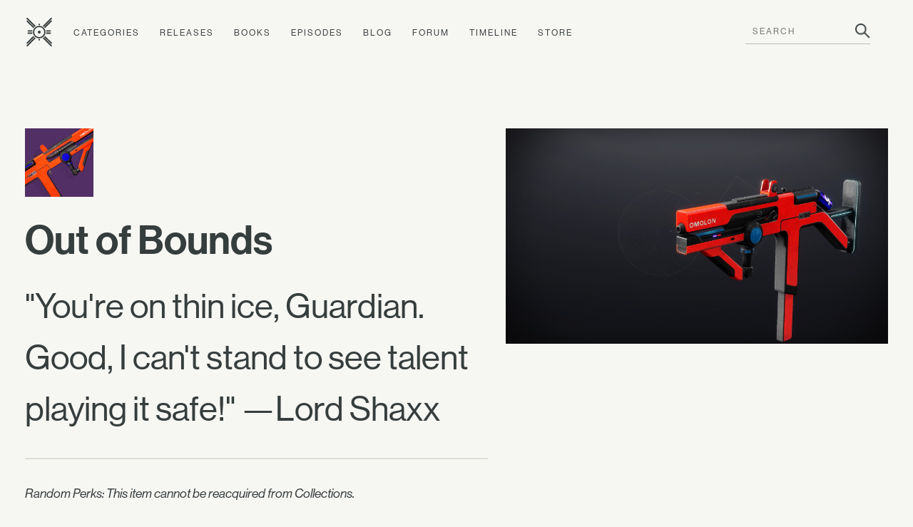

--- FILE ---
content_type: text/html; charset=utf-8
request_url: https://www.ishtar-collective.net/items/out-of-bounds
body_size: 2662
content:
<!DOCTYPE html>
<html lang="en">
  <head>
      <title>Out of Bounds — Item &mdash; Ishtar Collective &mdash; Destiny Lore by subject</title>
    <meta name="viewport" content="width=device-width, initial-scale=1">
    <link rel="stylesheet" media="all" href="/assets/levante/levante-a34cbe4b1a898c4fb9fc8e89a5b5a001c34e2cf1e3e9e77676f6594596a564e1.css" data-turbolinks-track="true" />
    <script src="/assets/levante/levante-ceeeabd6690ca488dc3acf60af761a3aab1e61f4616f3024c9b1a06ca0ca3833.js" data-turbolinks-track="true"></script>
    <meta name="csrf-param" content="authenticity_token" />
<meta name="csrf-token" content="qGlUNn7VWIG33zpIMYcX0Wt6pE6iNzS1WjTzjn4OSAs+nvhq4eRGoNW7CZSfFbVcii6o6QjHB5gBpVl0utV5PQ==" />
    <link rel="icon" type="image/png" href="/assets/ishtar_icon-753bf2fc76e448fb82c8db0239f65c581ea5f82c1e6b4a5d308a8c2f047a43bf.png">
    <link type="text/css" rel="stylesheet" href="//fast.fonts.net/cssapi/7ee163eb-2a40-46c5-b504-957fa48df1c8.css"/>
    <link rel="search" type="application/opensearchdescription+xml" title="Ishtar Collective" href="/opensearch.xml">
    <link rel="preconnect" href="https://static.ishtar-collective.net/" crossorigin>

<link rel="dns-prefetch" href="https://static.ishtar-collective.net/">
<link rel="dns-prefetch" href="https://stats.ishtar-collective.net/">
<link rel="dns-prefetch" href="https://fast.fonts.net/">

    <link rel="icon" sizes="192x192" href="https://static.ishtar-collective.net/icons/ishtar_192.png">
<link rel="apple-touch-icon-precomposed" sizes="180x180" href="https://static.ishtar-collective.net/icons/ishtar_180.png">
<link rel="apple-touch-icon-precomposed" sizes="152x152" href="https://static.ishtar-collective.net/icons/ishtar_152.png">
<link rel="apple-touch-icon-precomposed" sizes="144x144" href="https://static.ishtar-collective.net/icons/ishtar_144.png">
<link rel="apple-touch-icon-precomposed" sizes="120x120" href="https://static.ishtar-collective.net/icons/ishtar_120.png">
<link rel="apple-touch-icon-precomposed" sizes="114x114" href="https://static.ishtar-collective.net/icons/ishtar_114.png">
<link rel="apple-touch-icon-precomposed" sizes="76x76" href="https://static.ishtar-collective.net/icons/ishtar_76.png">
<link rel="apple-touch-icon-precomposed" sizes="72x72" href="https://static.ishtar-collective.net/icons/ishtar_72.png">
<link rel="apple-touch-icon-precomposed" href="https://static.ishtar-collective.net/icons/ishtar_57.png">

      <script type="text/javascript" src="https://stats.ishtar-collective.net/stats.js"></script>
    <meta name='twitter:card' content='summary_large_image' />
<meta name='twitter:site' content='@IshtarColl' />
<meta name='twitter:description' content='&quot;You&apos;re on thin ice, Guardian. Good, I can&apos;t stand to see talent playing it safe!&quot; —Lord Shaxx' />
<meta name='twitter:title' content='Out of Bounds — Item — Ishtar Collective' />
<meta name='twitter:image' content='https://www.bungie.net//common/destiny2_content/screenshots/2988121501.jpg' />
<meta name='twitter:url' content='https://www.ishtar-collective.net/items/out-of-bounds' />
<script type="application/ld+json">{"@context":"http://schema.org","@type":"WebPage","url":"https://www.ishtar-collective.net/items/out-of-bounds","name":"Out of Bounds — Item — Ishtar Collective","description":"\"You're on thin ice, Guardian. Good, I can't stand to see talent playing it safe!\" —Lord Shaxx","image":"https://www.bungie.net//common/destiny2_content/screenshots/2988121501.jpg"}</script>
<meta name="description" content="'You're on thin ice, Guardian. Good, I can't stand to see talent playing it safe!' —Lord Shaxx">

    <script src="https://cdnjs.cloudflare.com/ajax/libs/mark.js/8.11.1/jquery.mark.min.js" integrity="sha512-mhbv5DqBMgrWL+32MmsDOt/OAvqr/cHimk6B8y/bx/xS88MVkYGPiVv2ixKVrkywF2qHplNRUvFsAHUdxZ3Krg==" crossorigin="anonymous"></script>
    <script type="text/javascript" src="https://connect.soundcloud.com/sdk/sdk-3.1.2.js"></script>

    <meta property="og:url" content="https://www.ishtar-collective.net/items/out-of-bounds" /><link href="https://www.ishtar-collective.net/items/out-of-bounds" rel="canonical" />  </head>
  <body class="
    page-items page-items-show
    ">


    <div class="header">
      <div class="menu-control">
        <span>&#9776;</span>
      </div>
      <ul>
        <li class="home">
          <a class="header-icon " href="/"><span class="icon-ishtar"></span></a>
          <a href="/"><span class="text-ishtar">The Ishtar Collective</span></a>
        </li>
        <li><a href="/categories">Categories</a></li>
        <li><a href="/releases">Releases</a></li>
        <li><a href="/books">Books</a></li>
        <li><a href="/episodes">Episodes</a></li>
        <li><a href="https://errata.ishtar-collective.net">Blog</a></li>
        <li><a href="https://commons.ishtar-collective.net">Forum</a></li>
        <li><a href="/timeline">Timeline</a></li>
        <li><a href="https://store.ishtar-collective.net">Store</a></li>
        <li class="search">
          <form class="navbar-form" role="search" action="/search" accept-charset="UTF-8" method="get">
            <div class="form-group">
              <input type="text" name="ishtar_header_search" id="ishtar_header_search" placeholder="SEARCH" class="form-control" required="required" />
            </div>
</form>        </li>
      </ul>
    </div>
    <script>
      try {
        IshtarStats.recordPageview();
      } catch(e) {}
    </script>
    
<div class="grid-11 wrapper">
  <div class="left-column sidebar col-6 item-details">
    <img data-src="https://www.bungie.net/common/destiny2_content/icons/34d48b131353ccaa2ac6f137aa2165b4.jpg" class="lazy thumbnail-large" data-fallback-info="Item/out-of-bounds" />


    <h2 class="item-title">
      Out of Bounds
      

    </h2>


      <div class="item-flavor-text"><p>&quot;You&#39;re on thin ice, Guardian. Good, I can&#39;t stand to see talent playing it safe!&quot; —Lord Shaxx</p>
</div>


      <div class="section-divider"></div>
      <div class="item-display-source"><p>Random Perks: This item cannot be reacquired from Collections.</p>
</div>

      <div class="sidebar-section categories category-list" data-default-category="lord-shaxx">
    <div class="section-title">Categories</div>
    <ul>
        <li>
            <span class="confidence icon-confidence-1" title="Loosely related (1/3)"></span>
            <a href="/categories/lord-shaxx">Lord Shaxx</a>
        </li>
    </ul>
  </div>



    <div class="sidebar-section">
      <div class="section-title">Type</div>
      <div class="section-data">
        Legendary Submachine Gun
      </div>
    </div>



      <div class="sidebar-section">
  <div class="section-title">Added In</div>
  <div class="section-data">
    <span class="release-icon release-season-of-plunder-inverted"></span>
    <a href="/releases/season-of-plunder">Season of Plunder</a>
      (2022.08.23)
  </div>
</div>



  </div>

    <div class="right-column col-5">
      <img style="width: 100%" class="screenshot" src="https://www.bungie.net//common/destiny2_content/screenshots/2988121501.jpg" data-fallback-info="Item/out-of-bounds-screenshot" />
    </div>
</div>

      
<div class="grid-11 wrapper footer standard">
  <div class="col-3 signature">
    <p>
      <span class="icon-ishtar"></span>
      The<br />Ishtar<br />Collective
    </p>
  </div>
  <div class="col-8 grid-8">
    <div class="col-2 navigation">
      <em>Archive</em>
      <ul>
        <li><a href="/search">Search</a></li>
        <li><a href="/categories">Categories</a></li>
        <li>— <a href="/books">Books</a></li>
        <li><a href="/releases">Releases</a></li>
        <li>— <a href="/updates">Updates</a></li>
        <li><a href="/episodes">Episodes</a></li>
        <li><a href="/timeline">Timeline</a></li>
      </ul>
    </div>
    <div class="col-2 navigation">
      <em>Documents</em>
      <ul>
        <li><a href="/entries">Lore Entries</a></li>
        <li><a href="/cards">Grimoire Cards</a></li>
        <li><a href="/transcripts">Transcripts</a></li>
        <li><a href="/items">Items</a></li>
        <li>— <a href="/items/artifacts">Artifacts</a></li>
        <li><a href="/interactions">Interactions</a></li>
        <li><a href="/records">Records</a></li>
      </ul>
    </div>
    <div class="col-2 navigation">
      <em>About</em>
      <ul>
        <li><a href="/faqs">FAQ</a></li>
        <li><a href="/sitemap">Sitemap</a></li>
        <li><a href="/credits">Credits</a></li>
      </ul>
    </div>
    <div class="col-2 navigation">
      <em>Community</em>
      <ul>
        <li><a href="https://www.patreon.com/ishtarcollective">Patreon</a></li>
        <li><a href="https://commons.ishtar-collective.net">Forum</a></li>
        <li><a href="https://errata.ishtar-collective.net">Blog</a></li>
        <li><a href="/discord">Discord</a></li>
        <li><a href="https://ishtar-collective.tumblr.com">Tumblr</a></li>
        <li><a href="https://twitter.com/IshtarColl">Twitter</a></li>
      </ul>
    </div>
  </div>
</div>

  <script defer src="https://static.cloudflareinsights.com/beacon.min.js/vcd15cbe7772f49c399c6a5babf22c1241717689176015" integrity="sha512-ZpsOmlRQV6y907TI0dKBHq9Md29nnaEIPlkf84rnaERnq6zvWvPUqr2ft8M1aS28oN72PdrCzSjY4U6VaAw1EQ==" data-cf-beacon='{"version":"2024.11.0","token":"df305d9895c149b99f17bea246790909","r":1,"server_timing":{"name":{"cfCacheStatus":true,"cfEdge":true,"cfExtPri":true,"cfL4":true,"cfOrigin":true,"cfSpeedBrain":true},"location_startswith":null}}' crossorigin="anonymous"></script>
</body>
  <script type="text/javascript">
    $('.page-home-index .banner h2').boxfit({align_center: false});
    $('.page-home-index .feature  .title').boxfit({align_center: false});
  </script>
</html>


--- FILE ---
content_type: image/svg+xml
request_url: https://static.ishtar-collective.net/icons/release-season-of-plunder-inverted.svg
body_size: 199
content:
<svg viewBox="0 0 360 360" xmlns="http://www.w3.org/2000/svg"><g fill="#20b1d0"><path d="m80.91 187.79-15.16 15.16c-13.95 13.95-21.8 32.91-21.8 52.65v6.64l45.53-45.53v85.92c0 19.74 7.85 38.71 21.8 52.65l4.71 4.71v-137.24l-35.08-35.08z"/><path d="m169.01 0c-14.67 0-26.51 11.96-26.51 26.63v51.45l-9.42-9.42c-10.45-10.45-24.64-16.3-39.43-16.3h-45.16v35.44h-7.25c-14.67 0-26.51 11.9-26.51 26.51h21.25l106.51 107.24v27.23c0 19.75 7.85 38.71 21.8 52.65l4.71 4.71v-306.14zm-86.59 123.24c-5.8-5.8-9-13.59-9-21.74v-10.14c0-6.88 5.62-12.5 12.5-12.5h8.88c7 0 13.77 2.78 18.72 7.79l28.98 28.98v67.69z"/><path d="m279.03 187.79 15.16 15.16c13.95 13.95 21.8 32.91 21.8 52.65v6.64l-45.53-45.53v85.92c0 19.74-7.85 38.71-21.8 52.65l-4.71 4.71v-137.24l35.08-35.08z"/><path d="m190.93 306.2 4.71-4.71c13.95-13.95 21.8-32.91 21.8-52.65v-27.23l106.52-107.24h21.31c0-14.67-11.9-26.51-26.51-26.51h-7.25v-35.45h-45.17c-14.79 0-28.98 5.86-39.43 16.3l-9.42 9.42v-51.5c0-14.67-11.9-26.57-26.51-26.63v306.2h-.06zm26.51-122.88v-67.69l28.98-28.98c4.95-4.95 11.71-7.79 18.72-7.79h8.88c6.88 0 12.5 5.62 12.5 12.5v10.14c0 8.15-3.26 16-9 21.74z"/></g></svg>